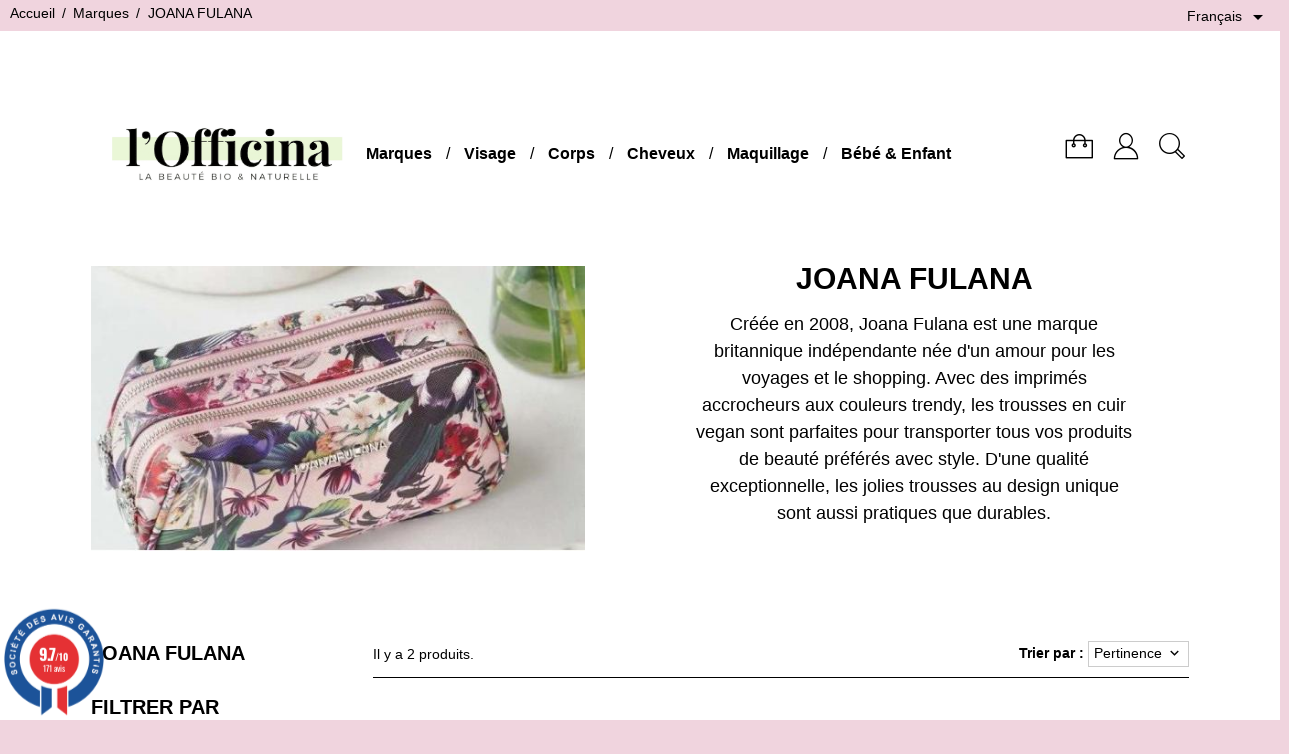

--- FILE ---
content_type: text/html; charset=utf-8
request_url: https://www.officina-paris.fr/fr/343-trousse-beaute-joana-fulana
body_size: 15800
content:
<!doctype html>
<html lang="fr">

  <head>
    
      
  <meta charset="utf-8">


  <meta http-equiv="x-ua-compatible" content="ie=edge">



  <title>Trousse maquillage vegan design cadeau</title>
  <meta name="description" content="Avec des imprimés accrocheurs ces trousses beauté en cuir vegan sont parfaites pour transporter tous vos produits de maquillage avec style. E-Shop cosmétiques bio l&#039;Officina">
  <meta name="keywords" content="trousse, beauté, maquillage, toilette, vegan, naturel, bio, cruelty free">
            <link rel="canonical" href="https://www.officina-paris.fr/fr/343-trousse-beaute-joana-fulana">
    
<meta property="og:title" content="Trousse maquillage vegan design cadeau"/>
<meta property="og:description" content="Avec des imprimés accrocheurs ces trousses beauté en cuir vegan sont parfaites pour transporter tous vos produits de maquillage avec style. E-Shop cosmétiques bio l&#039;Officina"/>
<meta property="og:type" content="website"/>
<meta property="og:url" content="https://www.officina-paris.fr/fr/343-trousse-beaute-joana-fulana"/>
<meta property="og:site_name" content="LOFFICINA"/>
<meta property="og:image" content="https://www.officina-paris.fr/img/l-officina-logo-1627775805.jpg"/>

<script type="application/ld+json">
{
    "@context" : "http://schema.org",
    "@type" : "Organization",
    "name" : "LOFFICINA",
    "url" : "https://www.officina-paris.fr/fr/",
    "logo" : {
        "@type":"ImageObject",
        "url":"https://www.officina-paris.fr/img/l-officina-logo-1627775805.jpg"
    }
}

</script>

<script type="application/ld+json">
{
    "@context":"http://schema.org",
    "@type":"WebPage",
    "isPartOf": {
        "@type":"WebSite",
        "url":  "https://www.officina-paris.fr/fr/",
        "name": "LOFFICINA"
    },
    "name": "Trousse maquillage vegan design cadeau",
    "url":  "https://www.officina-paris.fr/fr/343-trousse-beaute-joana-fulana"
}


</script>



  <meta name="viewport" content="width=device-width, initial-scale=1">



  <link rel="icon" type="image/vnd.microsoft.icon" href="/img/favicon.ico?1713401802">
  <link rel="shortcut icon" type="image/x-icon" href="/img/favicon.ico?1713401802">



    <link rel="stylesheet" href="https://www.officina-paris.fr/themes/01bold/assets/cache/theme-5047ec179.css" type="text/css" media="all">




  

  <script type="text/javascript">
        var PAYPLUG_DOMAIN = "https:\/\/secure.payplug.com";
        var applePayIdCart = null;
        var applePayMerchantSessionAjaxURL = "https:\/\/www.officina-paris.fr\/fr\/module\/payplug\/dispatcher";
        var applePayPaymentAjaxURL = "https:\/\/www.officina-paris.fr\/fr\/module\/payplug\/validation";
        var applePayPaymentRequestAjaxURL = "https:\/\/www.officina-paris.fr\/fr\/module\/payplug\/applepaypaymentrequest";
        var is_sandbox_mode = false;
        var module_name = "payplug";
        var payplug_ajax_url = "https:\/\/www.officina-paris.fr\/fr\/module\/payplug\/ajax";
        var payplug_transaction_error_message = "    <div class=\"payplugMsg_wrapper\">\n                                    <p  class=\"payplugMsg_error\" >La transaction n&#039;a pas pu aboutir, et votre carte n&#039;a pas \u00e9t\u00e9 d\u00e9bit\u00e9e.<\/p>\n                                        <button type=\"button\" class=\"payplugMsg_button\" name=\"card_deleted\">Ok<\/button>\n        \n            <\/div>\n";
        var prestashop = {"cart":{"products":[],"totals":{"total":{"type":"total","label":"Total","amount":0,"value":"0,00\u00a0\u20ac"},"total_including_tax":{"type":"total","label":"Total TTC","amount":0,"value":"0,00\u00a0\u20ac"},"total_excluding_tax":{"type":"total","label":"Total HT :","amount":0,"value":"0,00\u00a0\u20ac"}},"subtotals":{"products":{"type":"products","label":"Sous-total","amount":0,"value":"0,00\u00a0\u20ac"},"discounts":null,"shipping":{"type":"shipping","label":"Livraison","amount":0,"value":"gratuit"},"tax":null},"products_count":0,"summary_string":"0 articles","vouchers":{"allowed":1,"added":[]},"discounts":[],"minimalPurchase":8.3300000000000000710542735760100185871124267578125,"minimalPurchaseRequired":"Un montant total minimum de 8,33\u00a0\u20acs HT est requis pour valider votre commande. Le montant actuel de votre commande est de 0,00\u00a0\u20ac HT."},"currency":{"name":"Euro","iso_code":"EUR","iso_code_num":"978","sign":"\u20ac"},"customer":{"lastname":null,"firstname":null,"email":null,"birthday":null,"newsletter":null,"newsletter_date_add":null,"optin":null,"website":null,"company":null,"siret":null,"ape":null,"is_logged":false,"gender":{"type":null,"name":null},"addresses":[]},"language":{"name":"Fran\u00e7ais (French)","iso_code":"fr","locale":"fr-FR","language_code":"fr","is_rtl":"0","date_format_lite":"d\/m\/Y","date_format_full":"d\/m\/Y H:i:s","id":1},"page":{"title":"","canonical":"https:\/\/www.officina-paris.fr\/fr\/343-trousse-beaute-joana-fulana","meta":{"title":"Trousse maquillage vegan design cadeau","description":"Avec des imprim\u00e9s accrocheurs ces trousses beaut\u00e9 en cuir vegan sont parfaites pour transporter tous vos produits de maquillage avec style. E-Shop cosm\u00e9tiques bio l'Officina","keywords":"trousse, beaut\u00e9, maquillage, toilette, vegan, naturel, bio, cruelty free","robots":"index"},"page_name":"category","body_classes":{"lang-fr":true,"lang-rtl":false,"country-FR":true,"currency-EUR":true,"layout-left-column":true,"page-category":true,"tax-display-enabled":true,"category-id-343":true,"category-JOANA FULANA":true,"category-id-parent-293":true,"category-depth-level-3":true},"admin_notifications":[]},"shop":{"name":"LOFFICINA","logo":"\/img\/l-officina-logo-1627775805.jpg","stores_icon":"\/img\/logo_stores.png","favicon":"\/img\/favicon.ico"},"urls":{"base_url":"https:\/\/www.officina-paris.fr\/","current_url":"https:\/\/www.officina-paris.fr\/fr\/343-trousse-beaute-joana-fulana","shop_domain_url":"https:\/\/www.officina-paris.fr","img_ps_url":"https:\/\/www.officina-paris.fr\/img\/","img_cat_url":"https:\/\/www.officina-paris.fr\/img\/c\/","img_lang_url":"https:\/\/www.officina-paris.fr\/img\/l\/","img_prod_url":"https:\/\/www.officina-paris.fr\/img\/p\/","img_manu_url":"https:\/\/www.officina-paris.fr\/img\/m\/","img_sup_url":"https:\/\/www.officina-paris.fr\/img\/su\/","img_ship_url":"https:\/\/www.officina-paris.fr\/img\/s\/","img_store_url":"https:\/\/www.officina-paris.fr\/img\/st\/","img_col_url":"https:\/\/www.officina-paris.fr\/img\/co\/","img_url":"https:\/\/www.officina-paris.fr\/themes\/01bold\/assets\/img\/","css_url":"https:\/\/www.officina-paris.fr\/themes\/01bold\/assets\/css\/","js_url":"https:\/\/www.officina-paris.fr\/themes\/01bold\/assets\/js\/","pic_url":"https:\/\/www.officina-paris.fr\/upload\/","pages":{"address":"https:\/\/www.officina-paris.fr\/fr\/adresse","addresses":"https:\/\/www.officina-paris.fr\/fr\/adresses","authentication":"https:\/\/www.officina-paris.fr\/fr\/authentification","cart":"https:\/\/www.officina-paris.fr\/fr\/panier","category":"https:\/\/www.officina-paris.fr\/fr\/index.php?controller=category","cms":"https:\/\/www.officina-paris.fr\/fr\/index.php?controller=cms","contact":"https:\/\/www.officina-paris.fr\/fr\/contactez-nous","discount":"https:\/\/www.officina-paris.fr\/fr\/bons-de-reduction","guest_tracking":"https:\/\/www.officina-paris.fr\/fr\/suivi-commande-invite","history":"https:\/\/www.officina-paris.fr\/fr\/historique-des-commandes","identity":"https:\/\/www.officina-paris.fr\/fr\/identite","index":"https:\/\/www.officina-paris.fr\/fr\/","my_account":"https:\/\/www.officina-paris.fr\/fr\/mon-compte","order_confirmation":"https:\/\/www.officina-paris.fr\/fr\/index.php?controller=order-confirmation","order_detail":"https:\/\/www.officina-paris.fr\/fr\/index.php?controller=order-detail","order_follow":"https:\/\/www.officina-paris.fr\/fr\/details-de-la-commande","order":"https:\/\/www.officina-paris.fr\/fr\/commande","order_return":"https:\/\/www.officina-paris.fr\/fr\/index.php?controller=order-return","order_slip":"https:\/\/www.officina-paris.fr\/fr\/avoirs","pagenotfound":"https:\/\/www.officina-paris.fr\/fr\/page-non-trouvee","password":"https:\/\/www.officina-paris.fr\/fr\/mot-de-passe-oublie","pdf_invoice":"https:\/\/www.officina-paris.fr\/fr\/index.php?controller=pdf-invoice","pdf_order_return":"https:\/\/www.officina-paris.fr\/fr\/index.php?controller=pdf-order-return","pdf_order_slip":"https:\/\/www.officina-paris.fr\/fr\/index.php?controller=pdf-order-slip","prices_drop":"https:\/\/www.officina-paris.fr\/fr\/index.php?controller=prices-drop","product":"https:\/\/www.officina-paris.fr\/fr\/index.php?controller=product","search":"https:\/\/www.officina-paris.fr\/fr\/recherche","sitemap":"https:\/\/www.officina-paris.fr\/fr\/plan-du-site","stores":"https:\/\/www.officina-paris.fr\/fr\/magasins","supplier":"https:\/\/www.officina-paris.fr\/fr\/fournisseurs","register":"https:\/\/www.officina-paris.fr\/fr\/authentification?create_account=1","order_login":"https:\/\/www.officina-paris.fr\/fr\/commande?login=1"},"alternative_langs":{"fr":"https:\/\/www.officina-paris.fr\/fr\/343-trousse-beaute-joana-fulana","en-gb":"https:\/\/www.officina-paris.fr\/gb\/343-cosmetic-bags-joana-fulana","de-de":"https:\/\/www.officina-paris.fr\/de\/343-kosmetiktaschen-joana-fulana"},"theme_assets":"\/themes\/01bold\/assets\/","actions":{"logout":"https:\/\/www.officina-paris.fr\/fr\/?mylogout="},"no_picture_image":{"bySize":{"small_default":{"url":"https:\/\/www.officina-paris.fr\/img\/p\/fr-default-small_default.jpg","width":98,"height":98},"small_01bold":{"url":"https:\/\/www.officina-paris.fr\/img\/p\/fr-default-small_01bold.jpg","width":100,"height":119},"cart_default":{"url":"https:\/\/www.officina-paris.fr\/img\/p\/fr-default-cart_default.jpg","width":125,"height":125},"home_default":{"url":"https:\/\/www.officina-paris.fr\/img\/p\/fr-default-home_default.jpg","width":250,"height":250},"medium_default":{"url":"https:\/\/www.officina-paris.fr\/img\/p\/fr-default-medium_default.jpg","width":452,"height":452},"home_01bold":{"url":"https:\/\/www.officina-paris.fr\/img\/p\/fr-default-home_01bold.jpg","width":420,"height":500},"large_01bold":{"url":"https:\/\/www.officina-paris.fr\/img\/p\/fr-default-large_01bold.jpg","width":540,"height":643},"large_default":{"url":"https:\/\/www.officina-paris.fr\/img\/p\/fr-default-large_default.jpg","width":800,"height":800},"thickbox_01bold":{"url":"https:\/\/www.officina-paris.fr\/img\/p\/fr-default-thickbox_01bold.jpg","width":840,"height":1000}},"small":{"url":"https:\/\/www.officina-paris.fr\/img\/p\/fr-default-small_default.jpg","width":98,"height":98},"medium":{"url":"https:\/\/www.officina-paris.fr\/img\/p\/fr-default-medium_default.jpg","width":452,"height":452},"large":{"url":"https:\/\/www.officina-paris.fr\/img\/p\/fr-default-thickbox_01bold.jpg","width":840,"height":1000},"legend":""}},"configuration":{"display_taxes_label":true,"display_prices_tax_incl":true,"is_catalog":false,"show_prices":true,"opt_in":{"partner":false},"quantity_discount":{"type":"discount","label":"Remise"},"voucher_enabled":1,"return_enabled":0},"field_required":[],"breadcrumb":{"links":[{"title":"Accueil","url":"https:\/\/www.officina-paris.fr\/fr\/"},{"title":"Marques","url":"https:\/\/www.officina-paris.fr\/fr\/293-marques-officina-paris"},{"title":"JOANA FULANA","url":"https:\/\/www.officina-paris.fr\/fr\/343-trousse-beaute-joana-fulana"}],"count":3},"link":{"protocol_link":"https:\/\/","protocol_content":"https:\/\/"},"time":1768673925,"static_token":"2684f3afd20d93583e7c80ea368686bc","token":"11dcf4b435e166573e0b55da0fe453c8"};
        var psemailsubscription_subscription = "https:\/\/www.officina-paris.fr\/fr\/module\/ps_emailsubscription\/subscription";
        var psr_icon_color = "#000000";
      </script>



    <script async src="https://www.googletagmanager.com/gtag/js?id=G-6CWD9FEYQ3"></script>
  <script>
    window.dataLayer = window.dataLayer || [];
    function gtag(){dataLayer.push(arguments);}
    gtag('js', new Date());
    gtag(
      'config',
      'G-6CWD9FEYQ3',
      {
        'debug_mode':false
                              }
    );
  </script>

 <script type="text/javascript">
          document.addEventListener('DOMContentLoaded', function() {
        $('article[data-id-product="1335"] a.quick-view').on(
                "click",
                function() {
                    gtag("event", "select_item", {"send_to":"G-6CWD9FEYQ3","items":{"item_id":1335,"item_name":"Huile de Soin Peaux Sèches bio","quantity":1,"price":10.5,"currency":"EUR","index":0,"item_brand":"CLÉMENCE & VIVIEN","item_category":"clemence-vivien","item_list_id":"category","item_variant":""}})
                });$('article[data-id-product="1589"] a.quick-view').on(
                "click",
                function() {
                    gtag("event", "select_item", {"send_to":"G-6CWD9FEYQ3","items":{"item_id":1589,"item_name":"Huile de Soin Peaux Sensibles bio","quantity":1,"price":10.5,"currency":"EUR","index":1,"item_brand":"CLÉMENCE & VIVIEN","item_category":"clemence-vivien","item_list_id":"category","item_variant":""}})
                });$('article[data-id-product="1803"] a.quick-view').on(
                "click",
                function() {
                    gtag("event", "select_item", {"send_to":"G-6CWD9FEYQ3","items":{"item_id":1803,"item_name":"Bougie Art-Déco Violette","quantity":1,"price":35,"currency":"EUR","index":2,"item_brand":"FÉRET PARFUMEUR","item_category":"feret-parfumeur","item_list_id":"category","item_variant":""}})
                });$('article[data-id-product="1581"] a.quick-view').on(
                "click",
                function() {
                    gtag("event", "select_item", {"send_to":"G-6CWD9FEYQ3","items":{"item_id":1581,"item_name":"Ciseaux à Ongles Pieds pédicure Sauro","quantity":1,"price":43.89999999999999857891452847979962825775146484375,"currency":"EUR","index":3,"item_brand":"RUBIS Switzerland","item_category":"rubis-switzerland-pinces-a-epiler","item_list_id":"category","item_variant":""}})
                });$('article[data-id-product="677"] a.quick-view').on(
                "click",
                function() {
                    gtag("event", "select_item", {"send_to":"G-6CWD9FEYQ3","items":{"item_id":677,"item_name":"Hyalomiel l'Original Parfum Rose poudrée Mains & Pieds","quantity":1,"price":15.5,"currency":"EUR","index":4,"item_brand":"FÉRET PARFUMEUR","item_category":"feret-parfumeur","item_list_id":"category","item_variant":""}})
                });$('article[data-id-product="1635"] a.quick-view').on(
                "click",
                function() {
                    gtag("event", "select_item", {"send_to":"G-6CWD9FEYQ3","items":{"item_id":1635,"item_name":"Baume Réparateur Soin multiusages mini","quantity":1,"price":9.9000000000000003552713678800500929355621337890625,"currency":"EUR","index":5,"item_brand":"LES ESSENTIELS","item_category":"les-essentiels","item_list_id":"category","item_variant":""}})
                });$('article[data-id-product="1620"] a.quick-view').on(
                "click",
                function() {
                    gtag("event", "select_item", {"send_to":"G-6CWD9FEYQ3","items":{"item_id":1620,"item_name":"Élastiques Noeud Gaze de Coton Set de 2 - rose","quantity":1,"price":9.9000000000000003552713678800500929355621337890625,"currency":"EUR","index":6,"item_brand":"BACHCA Paris","item_category":"bachca-paris","item_list_id":"category","item_variant":""}})
                });$('article[data-id-product="1792"] a.quick-view').on(
                "click",
                function() {
                    gtag("event", "select_item", {"send_to":"G-6CWD9FEYQ3","items":{"item_id":1792,"item_name":"Gel corps Anti-Rugosités bio","quantity":1,"price":15.9000000000000003552713678800500929355621337890625,"currency":"EUR","index":7,"item_brand":"CLÉMENCE & VIVIEN","item_category":"clemence-vivien","item_list_id":"category","item_variant":""}})
                });$('article[data-id-product="1692"] a.quick-view').on(
                "click",
                function() {
                    gtag("event", "select_item", {"send_to":"G-6CWD9FEYQ3","items":{"item_id":1692,"item_name":"Bouillotte Peluche Coussin Chauffant - CHATON","quantity":1,"price":29.89999999999999857891452847979962825775146484375,"currency":"EUR","index":8,"item_brand":"L'OFFICINA","item_category":"l-officina","item_list_id":"category","item_variant":""}})
                });$('article[data-id-product="1627"] a.quick-view').on(
                "click",
                function() {
                    gtag("event", "select_item", {"send_to":"G-6CWD9FEYQ3","items":{"item_id":1627,"item_name":"Chantilly de Karité Noix de Coco","quantity":1,"price":19.89999999999999857891452847979962825775146484375,"currency":"EUR","index":9,"item_brand":"LES ESSENTIELS","item_category":"les-essentiels","item_list_id":"category","item_variant":""}})
                });$('article[data-id-product="1065"] a.quick-view').on(
                "click",
                function() {
                    gtag("event", "select_item", {"send_to":"G-6CWD9FEYQ3","items":{"item_id":1065,"item_name":"Vernis GREEN™ Dark Pansy","quantity":1,"price":14,"currency":"EUR","index":10,"item_brand":"MANUCURIST Paris","item_category":"manucurist-paris","item_list_id":"category","item_variant":""}})
                });$('article[data-id-product="1790"] a.quick-view').on(
                "click",
                function() {
                    gtag("event", "select_item", {"send_to":"G-6CWD9FEYQ3","items":{"item_id":1790,"item_name":"Duo Day & Night Kératine Booster & Masque S.O.S.","quantity":1,"price":25,"currency":"EUR","index":11,"item_brand":"MANUCURIST Paris","item_category":"manucurist-paris","item_list_id":"category","item_variant":""}})
                });
      });
    </script>
<style type="text/css">
    /* 
        CSS
        Custom Style Sheet with ultimatebackground01 module
    */

    html {
        height: auto;
        min-height: 100%;
        background: none;
    }
    body {
                    background-color: #f0d4de !important;
                
        
            }

    
    </style>
<style type="text/css">
	/* 
		CSS
		Custom Style Sheet with config01bold module
	*/

	
	/* Body Background Color & Text Color */
	#page,
	.quickview .modal-content,
	.modal-content {
        background-color: #ffffff;
        color: #000000;
    }
	body {
		background-color: #f0d4de;
		color: #000000;

					font-family: 'Segoe Ui', 'Helvetica Neue', sans-serif; 		
					font-weight: 400;
		
			}

	.product-quantity .bootstrap-touchspin .input-group-btn .btn {
		color: rgba(0,0,0,0.3);
	}
	.product-quantity .bootstrap-touchspin .input-group-btn .btn:hover,
	.product-quantity .bootstrap-touchspin .input-group-btn .btn:focus {
		color: #000000;
	}

	.product-variants > .product-variants-item select,
	.bootstrap-touchspin input.form-control, .bootstrap-touchspin input.input-group {
		color: #000000;
		border-color: rgba(0,0,0,0.2);
		background: #ffffff;
	}

	.text-muted {
		color: rgba(0,0,0,0.3) !important;
	}
	
	body#checkout section.checkout-step .delivery-option,
	.definition-list dl dd, .definition-list dl dt {
		background: rgba(0,0,0,0.1);
	}
	.definition-list dl dd:nth-of-type(2n), .definition-list dl dt:nth-of-type(2n) {
		background: rgba(0,0,0,0.2);
	}

	.form-control::placeholder,
	input::placeholder, textarea::placeholder {
		color: rgba(0,0,0,0.3);
	}

	div .swiper-button-prev::after,
	div .swiper-button-next::after {
		border-color: #000000;
	}

	.card,
	body#checkout section.checkout-step .address-item.selected {
		background: #ffffff;
	}

	    /* second font */
    .product-actions .add-to-cart,
    .product-prices,
    .product-description,
    .product_attribute_container .product_attribute_title {
        font-family: Georgia, serif;         		font-weight: 400;
		    }
    
	#header_top .dropdown-menu {
		background-color: #f0d4de;
		color: #000000;
	}
	.custom-radio input[type="radio"]:checked + span {
		background-color: #000000;
	}

	/* borders */
	.products-sort-order .select-title:hover,
	.products-sort-order .select-title:focus,
	.product_attribute_container,
	.table-data-sheet tr td, .table-data-sheet tr th,
	.custom-checkbox input[type="checkbox"]:hover + span,
	.custom-radio:hover,
	body#checkout section.checkout-step,
	.page-addresses .address,
	.page-addresses .address .address-footer,
	.page-my-account #content .links a:hover,
	.page-my-account #content .links a:focus,
	.input-radio:checked + span,
	.input-radio:hover + span,
	.sitemap h2,
	.form-control:focus,
	.products-selection,
	.card,
	.block_newsletter .form-group .form-control,
	.pagination .page-list li > a, .pagination .page-list li > span,
	.pagination .page-list li.current > a span,
	.page-customer-account #content,
	textarea:focus,
	.table-bordered th, .table-bordered td, .table thead th {
		border-color: #000000;
	}
	#product #block-reassurance,
	.page-customer-account #content .no-account,
	.page-customer-account #content .already-account,
	.page-my-account #content .links a,
	.page-footer,
	.radio-label,
	#blockcart-modal .divide-right,
	.form-control,
	.separator,
	hr {
		border-color: rgba(0,0,0,0.1);
	}
	.products-sort-order .select-title,
	.custom-checkbox input[type="checkbox"] + span,
	.custom-radio, textarea {
		border-color: rgba(0,0,0,0.2);
	}

	#block-reassurance li,
	.sidebar .products-list-container .products .product-miniature,
	.modal-header {
		border-bottom-color: rgba(0,0,0,0.1);
	}

	.product_attribute_container .product_attribute_title:before,
	#footer,
	.footer-bottom  {
		border-top-color: #000000;
	}
	.products-sort-order.open .select-title {
		border-color: #000000 #000000 #ffffff;
	}
	.products-sort-order .dropdown-menu {
		background-color: #ffffff;
		border-color: #000000;
	}
	/* invert page backgroud and color */
	.product-actions .add-to-cart,
	.products .product-miniature .product-content .product-title a,
	.thead-default th {
		background-color: #000000;
        color: #ffffff;
	}
	
	.long_desc_toggler i {
		background-color: #000000;
		color: #ffffff;
	}	
	.active_filters,
	body#checkout section.checkout-step,
	.psgdprinfo17 {
		background-color: rgba(0,0,0,0.1);
	}
	.btn-secondary {
		background-color: rgba(0,0,0,0.5);
	}
	.form-control-comment {
		color: rgba(0,0,0,0.5);
	}

	/* primary button */
    .btn-primary, .btn-primary.disabled, .btn-primary:disabled,
    .product-actions .add-to-cart {
        background-color: #000000;
        color: #ffffff;
    }
    .product-actions .add-to-cart:hover, .product-actions .add-to-cart:focus,
    .btn-primary:hover, .btn-primary:focus,
    .btn-secondary:hover, .btn-tertiary:hover, .btn-secondary:focus, .btn-tertiary:focus,
	.input-group .input-group-btn > .btn:hover,
	.input-group .input-group-btn > .btn:focus,
	.group-span-filestyle .btn-default,
	.btn-primary:active:hover, .btn-primary:active:focus,
	.btn-primary:active.focus, .btn-primary.active:hover,
	.btn-primary.active:focus, .btn-primary.active.focus,
	.open > .btn-primary.dropdown-toggle:hover,
	.open > .btn-primary.dropdown-toggle:focus,
	.open > .btn-primary.dropdown-toggle.focus,
	.btn-primary:active, .btn-primary.active, .open > .btn-primary.dropdown-toggle,
	.btn-primary:not(:disabled):not(.disabled):active,
	.btn-primary:not(:disabled):not(.disabled).active,
	.show > .btn-primary.dropdown-toggle {
    	background-color: #f0d4de;
    }

	input[type=text],
	input[type=email],
	input[type=password],
	input[type=tel],
	textarea {
		color: #000000;
	}
	.product_tabs_content_container {
		background-color: #ffffff;
	}

	/* Accent color */
			.pagination .page-list li > a:hover, .pagination .page-list li.current > a:hover {
			border-color: #f0d4de;
			color: #f0d4de;
		}
		body#checkout section.checkout-step.-reachable.-complete h1 .done,
		.social-sharing li a:hover,
		.discount-percentage,
		.discount {
			color: #f0d4de;
		}
		.homeslider-container .slide .caption-container1:before,
		.products .product-miniature .product-thumbnail:before,
		.product-images .thumb-container:before,
		
		.blockcart .cart-products-count,
		.user-info .login_submenu ul {
			background-color: #f0d4de;
		}
		.user-info .login_submenu:before {
			border-bottom-color: #f0d4de;
		}
		@media (min-width: 768px) {
			.top-menu[data-depth="0"] > li > a.with-ul:before {
				border-bottom-color: #f0d4de;
			}
			.top-menu[data-depth="0"] > li > .sub-menu {
				background-color: #f0d4de;
			}
		}
		.top-menu[data-depth="0"] .menu-mobile-grover:before {
			color: #f0d4de;
		}
		body#checkout section.checkout-step .address-item.selected {
			border-color: #f0d4de;
		}
		.product-customization .product-message:focus,
		.input-group.focus {
			outline-color: #f0d4de;
		}
		
	/* hide breadcrumb */
	
	/* Blend mode */
    </style><link href="//fonts.googleapis.com/css?family=Open+Sans:600,400,400i|Oswald:700" rel="stylesheet" type="text/css" media="all">
 
<script type="text/javascript">
    var agSiteId="3141";
</script>
<script src="https://www.societe-des-avis-garantis.fr/wp-content/plugins/ag-core/widgets/JsWidget.js" type="text/javascript"></script>

<style>
    </style>




    
  </head>

  <body id="category" class="lang-fr country-fr currency-eur layout-left-column page-category tax-display-enabled category-id-343 category-joana-fulana category-id-parent-293 category-depth-level-3  list-classic">

    
      
    

    
      <div id="header_top" class="nav">
  
    <div class="header-banner">
      
    </div>
  

  
    <nav class="header-nav">
      <div class="row">
        <div class="col-md-8 col-xs-12 header-nav-col">
          
            <nav data-depth="3" class="breadcrumb hidden-sm-down">
  <ol itemscope itemtype="http://schema.org/BreadcrumbList">
          
        <li itemprop="itemListElement" itemscope itemtype="http://schema.org/ListItem">
          <a itemprop="item" href="https://www.officina-paris.fr/fr/"><span itemprop="name">Accueil</span></a>
          <meta itemprop="position" content="1">
        </li>
      
          
        <li itemprop="itemListElement" itemscope itemtype="http://schema.org/ListItem">
          <a itemprop="item" href="https://www.officina-paris.fr/fr/293-marques-officina-paris"><span itemprop="name">Marques</span></a>
          <meta itemprop="position" content="2">
        </li>
      
          
        <li itemprop="itemListElement" itemscope itemtype="http://schema.org/ListItem">
          <a itemprop="item" href="https://www.officina-paris.fr/fr/343-trousse-beaute-joana-fulana"><span itemprop="name">JOANA FULANA</span></a>
          <meta itemprop="position" content="3">
        </li>
      
      </ol>
</nav>
          
        </div>
        <div class="col-md-4 col-xs-12 right-nav header-nav-col">
            <div id="_desktop_language_selector">
  <div class="language-selector-wrapper">
    <span id="language-selector-label" class="hidden-md-up">Langue :</span>
    <div class="language-selector dropdown js-dropdown">
      <button data-toggle="dropdown" class="hidden-sm-down btn-unstyle" aria-haspopup="true" aria-expanded="false" aria-label="Sélecteur de langue">
        <span class="expand-more">Français</span>
        <i class="material-icons expand-more">&#xE5C5;</i>
      </button>
      <ul class="dropdown-menu hidden-sm-down" aria-labelledby="language-selector-label">
                  <li  class="current" >
            <a href="https://www.officina-paris.fr/fr/343-trousse-beaute-joana-fulana" class="dropdown-item">Français</a>
          </li>
                  <li >
            <a href="https://www.officina-paris.fr/gb/343-cosmetic-bags-joana-fulana" class="dropdown-item">English GB</a>
          </li>
                  <li >
            <a href="https://www.officina-paris.fr/de/343-kosmetiktaschen-joana-fulana" class="dropdown-item">Deutsch</a>
          </li>
              </ul>
      <select class="link hidden-md-up" aria-labelledby="language-selector-label">
                  <option value="https://www.officina-paris.fr/fr/343-trousse-beaute-joana-fulana" selected="selected">Français</option>
                  <option value="https://www.officina-paris.fr/gb/343-cosmetic-bags-joana-fulana">English GB</option>
                  <option value="https://www.officina-paris.fr/de/343-kosmetiktaschen-joana-fulana">Deutsch</option>
              </select>
    </div>
  </div>
</div>

        </div>
      </div>
    </nav>
  
</div>    

    <main id="page">
      
              

      <header id="header">
        
          
  <div class="header-top">
    <div id="_desktop_logo">
      <a href="https://www.officina-paris.fr/">
        <img class="logo img-responsive" src="/img/l-officina-logo-1627775805.jpg" alt="LOFFICINA">
      </a>
    </div>
    

<div class="menu" id="_desktop_top_menu">
  <div id="toggle_menu"><span>Menu</span></div>
  <div class="menu-content">
    <div class="menu-close"></div>
    
          <ul class="top-menu" id="top-menu" data-depth="0">
                    <li class="link" id="lnk-marques">
                          <a
                class=""
                href="https://www.officina-paris.fr/fr/293-marques" data-depth="0"
                              >Marques</a>
                          </li>
                    <li class="category" id="category-5">
                          <a
                class="with-ul"
                href="https://www.officina-paris.fr/fr/5-soin-visage-bio" data-depth="0"
                              >Visage</a>
                                          <span data-target="#top_sub_menu_18715" data-toggle="collapse" class="menu-mobile-grover collapsed"></span>
              <div class=" sub-menu js-sub-menu collapse" id="top_sub_menu_18715">
                
          <ul class="top-menu"  data-depth="1">
                    <li class="category" id="category-86">
                          <a
                class=""
                href="https://www.officina-paris.fr/fr/86-demaquillage-bio" data-depth="1"
                              >Démaquillage &amp; nettoyage</a>
                          </li>
                    <li class="category" id="category-26">
                          <a
                class=""
                href="https://www.officina-paris.fr/fr/26-soin-hydratant" data-depth="1"
                              >Soin hydratant</a>
                          </li>
                    <li class="category" id="category-17">
                          <a
                class=""
                href="https://www.officina-paris.fr/fr/17-masque-gommage" data-depth="1"
                              >Masque &amp; Gommage</a>
                          </li>
                    <li class="category" id="category-29">
                          <a
                class=""
                href="https://www.officina-paris.fr/fr/29-soin-visage-anti-age-bio" data-depth="1"
                              >Soin anti-âge</a>
                          </li>
                    <li class="category" id="category-114">
                          <a
                class=""
                href="https://www.officina-paris.fr/fr/114-serum-soin-de-nuit" data-depth="1"
                              >Sérum &amp; Soin de nuit</a>
                          </li>
                    <li class="category" id="category-54">
                          <a
                class=""
                href="https://www.officina-paris.fr/fr/54-soin-des-yeux-bio" data-depth="1"
                              >Soin des yeux</a>
                          </li>
                    <li class="category" id="category-55">
                          <a
                class=""
                href="https://www.officina-paris.fr/fr/55-soin-levres-bio" data-depth="1"
                              >Soin des lèvres</a>
                          </li>
                    <li class="category" id="category-112">
                          <a
                class="with-ul"
                href="https://www.officina-paris.fr/fr/112-homme-soin-visage-bio" data-depth="1"
                              >Homme</a>
                                          <span data-target="#top_sub_menu_76670" data-toggle="collapse" class="menu-mobile-grover collapsed"></span>
              <div class=" collapse" id="top_sub_menu_76670">
                
          <ul class="top-menu"  data-depth="2">
                    <li class="category" id="category-227">
                          <a
                class=""
                href="https://www.officina-paris.fr/fr/227-savon-gel-nettoyant-bio-homme" data-depth="2"
                              >Savon &amp; Gel Nettoyant</a>
                          </li>
                    <li class="category" id="category-228">
                          <a
                class=""
                href="https://www.officina-paris.fr/fr/228-soin-de-la-peau-homme" data-depth="2"
                              >Crème &amp; Masque</a>
                          </li>
                    <li class="category" id="category-230">
                          <a
                class=""
                href="https://www.officina-paris.fr/fr/230-dentifrice-brosse-a-dents" data-depth="2"
                              >Dentifrice &amp; Brosse à dents</a>
                          </li>
                    <li class="category" id="category-229">
                          <a
                class=""
                href="https://www.officina-paris.fr/fr/229-soin-levres-bio-homme" data-depth="2"
                              >Soin Lèvres</a>
                          </li>
              </ul>
    
              </div>
                          </li>
                    <li class="category" id="category-101">
                          <a
                class=""
                href="https://www.officina-paris.fr/fr/101-hygiene-dentaire" data-depth="1"
                              >Hygiène dentaire</a>
                          </li>
                    <li class="category" id="category-115">
                          <a
                class=""
                href="https://www.officina-paris.fr/fr/115-accessoires" data-depth="1"
                              >Accessoires</a>
                          </li>
                    <li class="category" id="category-66">
                          <a
                class=""
                href="https://www.officina-paris.fr/fr/66-format-mini-cosmetique-bio" data-depth="1"
                              >Format mini</a>
                          </li>
                    <li class="category" id="category-91">
                          <a
                class="with-ul"
                href="https://www.officina-paris.fr/fr/91-peau-grasse-acneique" data-depth="1"
                              >Peau grasse/acnéique</a>
                                          <span data-target="#top_sub_menu_20852" data-toggle="collapse" class="menu-mobile-grover collapsed"></span>
              <div class=" collapse" id="top_sub_menu_20852">
                
          <ul class="top-menu"  data-depth="2">
                    <li class="category" id="category-244">
                          <a
                class=""
                href="https://www.officina-paris.fr/fr/244-nettoyage-peau-grasse" data-depth="2"
                              >Nettoyage</a>
                          </li>
                    <li class="category" id="category-246">
                          <a
                class=""
                href="https://www.officina-paris.fr/fr/246-hydratation-peau-grasse" data-depth="2"
                              >Hydratation</a>
                          </li>
                    <li class="category" id="category-245">
                          <a
                class=""
                href="https://www.officina-paris.fr/fr/245-masque-gommage" data-depth="2"
                              >Masque &amp; Gommage</a>
                          </li>
              </ul>
    
              </div>
                          </li>
                    <li class="category" id="category-92">
                          <a
                class="with-ul"
                href="https://www.officina-paris.fr/fr/92-peau-sensible" data-depth="1"
                              >Peau sensible</a>
                                          <span data-target="#top_sub_menu_82881" data-toggle="collapse" class="menu-mobile-grover collapsed"></span>
              <div class=" collapse" id="top_sub_menu_82881">
                
          <ul class="top-menu"  data-depth="2">
                    <li class="category" id="category-247">
                          <a
                class=""
                href="https://www.officina-paris.fr/fr/247-nettoyage-peau-sensible" data-depth="2"
                              >Nettoyage</a>
                          </li>
                    <li class="category" id="category-249">
                          <a
                class=""
                href="https://www.officina-paris.fr/fr/249-hydratation-peau-sensible" data-depth="2"
                              >Hydratation</a>
                          </li>
                    <li class="category" id="category-248">
                          <a
                class=""
                href="https://www.officina-paris.fr/fr/248-masque-gommage" data-depth="2"
                              >Masque &amp; Gommage</a>
                          </li>
              </ul>
    
              </div>
                          </li>
                    <li class="category" id="category-88">
                          <a
                class="with-ul"
                href="https://www.officina-paris.fr/fr/88-peau-mixte" data-depth="1"
                              >Peau mixte</a>
                                          <span data-target="#top_sub_menu_2424" data-toggle="collapse" class="menu-mobile-grover collapsed"></span>
              <div class=" collapse" id="top_sub_menu_2424">
                
          <ul class="top-menu"  data-depth="2">
                    <li class="category" id="category-207">
                          <a
                class=""
                href="https://www.officina-paris.fr/fr/207-nettoyage-peau-mixte" data-depth="2"
                              >Nettoyage</a>
                          </li>
                    <li class="category" id="category-209">
                          <a
                class=""
                href="https://www.officina-paris.fr/fr/209-hydratation-peau-mixte" data-depth="2"
                              >Hydratation</a>
                          </li>
                    <li class="category" id="category-208">
                          <a
                class=""
                href="https://www.officina-paris.fr/fr/208-masque-gommage-peau-mixte" data-depth="2"
                              >Masque &amp; Gommage</a>
                          </li>
              </ul>
    
              </div>
                          </li>
                    <li class="category" id="category-89">
                          <a
                class="with-ul"
                href="https://www.officina-paris.fr/fr/89-peau-seche" data-depth="1"
                              >Peau sèche</a>
                                          <span data-target="#top_sub_menu_86445" data-toggle="collapse" class="menu-mobile-grover collapsed"></span>
              <div class=" collapse" id="top_sub_menu_86445">
                
          <ul class="top-menu"  data-depth="2">
                    <li class="category" id="category-217">
                          <a
                class=""
                href="https://www.officina-paris.fr/fr/217-nettoyage-peau-seche" data-depth="2"
                              >Nettoyage</a>
                          </li>
                    <li class="category" id="category-219">
                          <a
                class=""
                href="https://www.officina-paris.fr/fr/219-hydratation" data-depth="2"
                              >Hydratation</a>
                          </li>
                    <li class="category" id="category-218">
                          <a
                class=""
                href="https://www.officina-paris.fr/fr/218-masque-gommage" data-depth="2"
                              >Masque &amp; Gommage</a>
                          </li>
              </ul>
    
              </div>
                          </li>
                    <li class="category" id="category-117">
                          <a
                class="with-ul"
                href="https://www.officina-paris.fr/fr/117-peau-mature" data-depth="1"
                              >Peau mature</a>
                                          <span data-target="#top_sub_menu_98146" data-toggle="collapse" class="menu-mobile-grover collapsed"></span>
              <div class=" collapse" id="top_sub_menu_98146">
                
          <ul class="top-menu"  data-depth="2">
                    <li class="category" id="category-253">
                          <a
                class=""
                href="https://www.officina-paris.fr/fr/253-nettoyage" data-depth="2"
                              >Nettoyage</a>
                          </li>
                    <li class="category" id="category-255">
                          <a
                class=""
                href="https://www.officina-paris.fr/fr/255-hydratation" data-depth="2"
                              >Hydratation</a>
                          </li>
                    <li class="category" id="category-254">
                          <a
                class=""
                href="https://www.officina-paris.fr/fr/254-masque-gommage" data-depth="2"
                              >Masque &amp; Gommage</a>
                          </li>
              </ul>
    
              </div>
                          </li>
                    <li class="category" id="category-90">
                          <a
                class="with-ul"
                href="https://www.officina-paris.fr/fr/90-peau-normale" data-depth="1"
                              >Peau normale</a>
                                          <span data-target="#top_sub_menu_33713" data-toggle="collapse" class="menu-mobile-grover collapsed"></span>
              <div class=" collapse" id="top_sub_menu_33713">
                
          <ul class="top-menu"  data-depth="2">
                    <li class="category" id="category-241">
                          <a
                class=""
                href="https://www.officina-paris.fr/fr/241-nettoyage" data-depth="2"
                              >Nettoyage</a>
                          </li>
                    <li class="category" id="category-243">
                          <a
                class=""
                href="https://www.officina-paris.fr/fr/243-hydratation" data-depth="2"
                              >Hydratation</a>
                          </li>
                    <li class="category" id="category-242">
                          <a
                class=""
                href="https://www.officina-paris.fr/fr/242-masque-gommage" data-depth="2"
                              >Masque &amp; Gommage</a>
                          </li>
              </ul>
    
              </div>
                          </li>
                    <li class="category" id="category-118">
                          <a
                class="with-ul"
                href="https://www.officina-paris.fr/fr/118-tout-type-de-peau" data-depth="1"
                              >Tout type de peau</a>
                                          <span data-target="#top_sub_menu_43210" data-toggle="collapse" class="menu-mobile-grover collapsed"></span>
              <div class=" collapse" id="top_sub_menu_43210">
                
          <ul class="top-menu"  data-depth="2">
                    <li class="category" id="category-250">
                          <a
                class=""
                href="https://www.officina-paris.fr/fr/250-nettoyage-visage-cosmetique-bio" data-depth="2"
                              >Nettoyage</a>
                          </li>
                    <li class="category" id="category-252">
                          <a
                class=""
                href="https://www.officina-paris.fr/fr/252-hydratation-visage-cosmetique-bio" data-depth="2"
                              >Hydratation</a>
                          </li>
                    <li class="category" id="category-251">
                          <a
                class=""
                href="https://www.officina-paris.fr/fr/251-masque-gommage" data-depth="2"
                              >Masque &amp; Gommage</a>
                          </li>
              </ul>
    
              </div>
                          </li>
              </ul>
    
              </div>
                          </li>
                    <li class="category" id="category-6">
                          <a
                class="with-ul"
                href="https://www.officina-paris.fr/fr/6-soin-corps-bio" data-depth="0"
                              >Corps</a>
                                          <span data-target="#top_sub_menu_89653" data-toggle="collapse" class="menu-mobile-grover collapsed"></span>
              <div class=" sub-menu js-sub-menu collapse" id="top_sub_menu_89653">
                
          <ul class="top-menu"  data-depth="1">
                    <li class="category" id="category-93">
                          <a
                class=""
                href="https://www.officina-paris.fr/fr/93-deodorant-bio" data-depth="1"
                              >Déodorant</a>
                          </li>
                    <li class="category" id="category-263">
                          <a
                class=""
                href="https://www.officina-paris.fr/fr/263-savon" data-depth="1"
                              >Savon</a>
                          </li>
                    <li class="category" id="category-94">
                          <a
                class=""
                href="https://www.officina-paris.fr/fr/94-douche-savon-bio" data-depth="1"
                              >Douche &amp; bain</a>
                          </li>
                    <li class="category" id="category-40">
                          <a
                class=""
                href="https://www.officina-paris.fr/fr/40-soin-hydratant-corps" data-depth="1"
                              >Soin hydratant corps</a>
                          </li>
                    <li class="category" id="category-42">
                          <a
                class=""
                href="https://www.officina-paris.fr/fr/42-soin-mains-pieds" data-depth="1"
                              >Soin mains &amp; pieds</a>
                          </li>
                    <li class="category" id="category-18">
                          <a
                class=""
                href="https://www.officina-paris.fr/fr/18-huiles-de-soin-massage" data-depth="1"
                              >Huiles de soin &amp; massage</a>
                          </li>
                    <li class="category" id="category-95">
                          <a
                class=""
                href="https://www.officina-paris.fr/fr/95-gommage-corps" data-depth="1"
                              >Gommage corps</a>
                          </li>
                    <li class="category" id="category-120">
                          <a
                class=""
                href="https://www.officina-paris.fr/fr/120-accessoires-corps" data-depth="1"
                              >Accessoires</a>
                          </li>
                    <li class="category" id="category-113">
                          <a
                class=""
                href="https://www.officina-paris.fr/fr/113-soin-corps-homme" data-depth="1"
                              >Soin corps Homme</a>
                          </li>
                    <li class="category" id="category-119">
                          <a
                class=""
                href="https://www.officina-paris.fr/fr/119-hygiene-dentaire-humble" data-depth="1"
                              >Hygiène dentaire</a>
                          </li>
                    <li class="category" id="category-122">
                          <a
                class=""
                href="https://www.officina-paris.fr/fr/122-mini-produits" data-depth="1"
                              >Mini produits</a>
                          </li>
                    <li class="category" id="category-121">
                          <a
                class=""
                href="https://www.officina-paris.fr/fr/121-coffrets-soin-corps" data-depth="1"
                              >Coffrets soin corps</a>
                          </li>
              </ul>
    
              </div>
                          </li>
                    <li class="category" id="category-7">
                          <a
                class="with-ul"
                href="https://www.officina-paris.fr/fr/7-cheveux-bio-unique" data-depth="0"
                              >Cheveux</a>
                                          <span data-target="#top_sub_menu_19612" data-toggle="collapse" class="menu-mobile-grover collapsed"></span>
              <div class=" sub-menu js-sub-menu collapse" id="top_sub_menu_19612">
                
          <ul class="top-menu"  data-depth="1">
                    <li class="category" id="category-21">
                          <a
                class=""
                href="https://www.officina-paris.fr/fr/21-shampooings" data-depth="1"
                              >Shampooings</a>
                          </li>
                    <li class="category" id="category-22">
                          <a
                class=""
                href="https://www.officina-paris.fr/fr/22-apres-shampooings" data-depth="1"
                              >Après-shampooings</a>
                          </li>
                    <li class="category" id="category-124">
                          <a
                class=""
                href="https://www.officina-paris.fr/fr/124-masques-soins-cheveux" data-depth="1"
                              >Masques &amp; Soins cheveux</a>
                          </li>
                    <li class="category" id="category-125">
                          <a
                class=""
                href="https://www.officina-paris.fr/fr/125-coiffants-unique" data-depth="1"
                              >Coiffants</a>
                          </li>
                    <li class="category" id="category-24">
                          <a
                class="with-ul"
                href="https://www.officina-paris.fr/fr/24-peigne-brosse-accessoire-cheveux" data-depth="1"
                              >Peigne, Brosse, Accessoire cheveux</a>
                                          <span data-target="#top_sub_menu_42978" data-toggle="collapse" class="menu-mobile-grover collapsed"></span>
              <div class=" collapse" id="top_sub_menu_42978">
                
          <ul class="top-menu"  data-depth="2">
                    <li class="category" id="category-378">
                          <a
                class=""
                href="https://www.officina-paris.fr/fr/378-peigne-a-cheveux" data-depth="2"
                              >Peigne à Cheveux</a>
                          </li>
                    <li class="category" id="category-379">
                          <a
                class=""
                href="https://www.officina-paris.fr/fr/379-brosse-a-cheveux" data-depth="2"
                              >Brosse à Cheveux</a>
                          </li>
                    <li class="category" id="category-380">
                          <a
                class=""
                href="https://www.officina-paris.fr/fr/380-accessoire-cheveux" data-depth="2"
                              >Accessoire Cheveux</a>
                          </li>
              </ul>
    
              </div>
                          </li>
                    <li class="category" id="category-109">
                          <a
                class=""
                href="https://www.officina-paris.fr/fr/109-cheveux-homme" data-depth="1"
                              >Homme</a>
                          </li>
                    <li class="category" id="category-127">
                          <a
                class=""
                href="https://www.officina-paris.fr/fr/127-mini-produits-cheveux" data-depth="1"
                              >Mini produits</a>
                          </li>
              </ul>
    
              </div>
                          </li>
                    <li class="category" id="category-8">
                          <a
                class="with-ul"
                href="https://www.officina-paris.fr/fr/8-maquillage-naturel-bio" data-depth="0"
                              >Maquillage</a>
                                          <span data-target="#top_sub_menu_87006" data-toggle="collapse" class="menu-mobile-grover collapsed"></span>
              <div class=" sub-menu js-sub-menu collapse" id="top_sub_menu_87006">
                
          <ul class="top-menu"  data-depth="1">
                    <li class="category" id="category-11">
                          <a
                class="with-ul"
                href="https://www.officina-paris.fr/fr/11-teint-maquillage-naturel-lily-lolo" data-depth="1"
                              >Teint</a>
                                          <span data-target="#top_sub_menu_65320" data-toggle="collapse" class="menu-mobile-grover collapsed"></span>
              <div class=" collapse" id="top_sub_menu_65320">
                
          <ul class="top-menu"  data-depth="2">
                    <li class="category" id="category-31">
                          <a
                class=""
                href="https://www.officina-paris.fr/fr/31-fond-de-teint-lily-lolo" data-depth="2"
                              >Fond de teint</a>
                          </li>
                    <li class="category" id="category-32">
                          <a
                class=""
                href="https://www.officina-paris.fr/fr/32-correcteur-teint-lily-lolo" data-depth="2"
                              >Correcteur</a>
                          </li>
                    <li class="category" id="category-129">
                          <a
                class=""
                href="https://www.officina-paris.fr/fr/129-bronzer-lily-lolo" data-depth="2"
                              >Bronzer</a>
                          </li>
                    <li class="category" id="category-34">
                          <a
                class=""
                href="https://www.officina-paris.fr/fr/34-blush-lily-lolo" data-depth="2"
                              >Blush</a>
                          </li>
                    <li class="category" id="category-33">
                          <a
                class=""
                href="https://www.officina-paris.fr/fr/33-enlumineur-finition" data-depth="2"
                              >Enlumineur &amp; Finition</a>
                          </li>
              </ul>
    
              </div>
                          </li>
                    <li class="category" id="category-12">
                          <a
                class="with-ul"
                href="https://www.officina-paris.fr/fr/12-yeux-lily-lolo" data-depth="1"
                              >Yeux</a>
                                          <span data-target="#top_sub_menu_38667" data-toggle="collapse" class="menu-mobile-grover collapsed"></span>
              <div class=" collapse" id="top_sub_menu_38667">
                
          <ul class="top-menu"  data-depth="2">
                    <li class="category" id="category-36">
                          <a
                class=""
                href="https://www.officina-paris.fr/fr/36-fards-a-paupieres" data-depth="2"
                              >Fards à paupières</a>
                          </li>
                    <li class="category" id="category-38">
                          <a
                class=""
                href="https://www.officina-paris.fr/fr/38-mascara-naturel" data-depth="2"
                              >Mascara</a>
                          </li>
                    <li class="category" id="category-37">
                          <a
                class=""
                href="https://www.officina-paris.fr/fr/37-crayon-yeux-eyeliner" data-depth="2"
                              >Crayon yeux Eyeliner</a>
                          </li>
                    <li class="category" id="category-130">
                          <a
                class=""
                href="https://www.officina-paris.fr/fr/130-anti-cernes-correcteur-teint" data-depth="2"
                              >Anti-cernes &amp; Correcteur</a>
                          </li>
                    <li class="category" id="category-131">
                          <a
                class=""
                href="https://www.officina-paris.fr/fr/131-sourcils-lily-lolo" data-depth="2"
                              >Sourcils</a>
                          </li>
              </ul>
    
              </div>
                          </li>
                    <li class="category" id="category-13">
                          <a
                class="with-ul"
                href="https://www.officina-paris.fr/fr/13-levres-maquillage-naturel" data-depth="1"
                              >Lèvres</a>
                                          <span data-target="#top_sub_menu_5646" data-toggle="collapse" class="menu-mobile-grover collapsed"></span>
              <div class=" collapse" id="top_sub_menu_5646">
                
          <ul class="top-menu"  data-depth="2">
                    <li class="category" id="category-39">
                          <a
                class=""
                href="https://www.officina-paris.fr/fr/39-rouge-a-levres-naturel-lily-lolo-alltigers" data-depth="2"
                              >Rouge à Lèvres</a>
                          </li>
                    <li class="category" id="category-35">
                          <a
                class=""
                href="https://www.officina-paris.fr/fr/35-gloss-levres-naturel-lily-lolo" data-depth="2"
                              >Gloss à Lèvres</a>
                          </li>
                    <li class="category" id="category-205">
                          <a
                class=""
                href="https://www.officina-paris.fr/fr/205-crayon-levres-naturel" data-depth="2"
                              >Crayon à Lèvres</a>
                          </li>
                    <li class="category" id="category-45">
                          <a
                class=""
                href="https://www.officina-paris.fr/fr/45-baume-soin-levres" data-depth="2"
                              >Baume &amp; Soin Lèvres</a>
                          </li>
              </ul>
    
              </div>
                          </li>
                    <li class="category" id="category-14">
                          <a
                class="with-ul"
                href="https://www.officina-paris.fr/fr/14-vernis-ongles" data-depth="1"
                              >Ongles</a>
                                          <span data-target="#top_sub_menu_76949" data-toggle="collapse" class="menu-mobile-grover collapsed"></span>
              <div class=" collapse" id="top_sub_menu_76949">
                
          <ul class="top-menu"  data-depth="2">
                    <li class="category" id="category-398">
                          <a
                class=""
                href="https://www.officina-paris.fr/fr/398-gamme-active-manucurist" data-depth="2"
                              >Gamme ACTIVE™ Manucurist</a>
                          </li>
                    <li class="category" id="category-82">
                          <a
                class="with-ul"
                href="https://www.officina-paris.fr/fr/82-vernis-green-manucurist" data-depth="2"
                              >Vernis à Ongles</a>
                                          <span data-target="#top_sub_menu_32517" data-toggle="collapse" class="menu-mobile-grover collapsed"></span>
              <div class=" collapse" id="top_sub_menu_32517">
                
          <ul class="top-menu"  data-depth="3">
                    <li class="category" id="category-317">
                          <a
                class=""
                href="https://www.officina-paris.fr/fr/317-vernis-d-automne" data-depth="3"
                              >Vernis d&#039;automne</a>
                          </li>
                    <li class="category" id="category-389">
                          <a
                class=""
                href="https://www.officina-paris.fr/fr/389-vernis-vert" data-depth="3"
                              >Vert</a>
                          </li>
                    <li class="category" id="category-73">
                          <a
                class=""
                href="https://www.officina-paris.fr/fr/73-bleu-violet" data-depth="3"
                              >Bleu &amp; Violet</a>
                          </li>
                    <li class="category" id="category-75">
                          <a
                class=""
                href="https://www.officina-paris.fr/fr/75-orange-jaune" data-depth="3"
                              >Orange &amp; Jaune</a>
                          </li>
                    <li class="category" id="category-74">
                          <a
                class=""
                href="https://www.officina-paris.fr/fr/74-rouge-bordeaux" data-depth="3"
                              >Rouge &amp; Bordeaux</a>
                          </li>
                    <li class="category" id="category-388">
                          <a
                class=""
                href="https://www.officina-paris.fr/fr/388-vernis-rose" data-depth="3"
                              >Rose</a>
                          </li>
                    <li class="category" id="category-85">
                          <a
                class=""
                href="https://www.officina-paris.fr/fr/85-gris-marrons" data-depth="3"
                              >Gris &amp; Marrons</a>
                          </li>
                    <li class="category" id="category-72">
                          <a
                class=""
                href="https://www.officina-paris.fr/fr/72-naturel-blanc" data-depth="3"
                              >Naturel &amp; Blanc</a>
                          </li>
                    <li class="category" id="category-136">
                          <a
                class=""
                href="https://www.officina-paris.fr/fr/136-irises-pailletes" data-depth="3"
                              >Irisés &amp; Pailletés</a>
                          </li>
              </ul>
    
              </div>
                          </li>
                    <li class="category" id="category-322">
                          <a
                class=""
                href="https://www.officina-paris.fr/fr/322-base-top-dissolvant-vernis-manucurist" data-depth="2"
                              >Base, top et dissolvant</a>
                          </li>
                    <li class="category" id="category-49">
                          <a
                class=""
                href="https://www.officina-paris.fr/fr/49-soin-ongles" data-depth="2"
                              >Soin ongles</a>
                          </li>
                    <li class="category" id="category-290">
                          <a
                class=""
                href="https://www.officina-paris.fr/fr/290-accessoires-ongles" data-depth="2"
                              >Accessoires ongles</a>
                          </li>
                    <li class="category" id="category-83">
                          <a
                class=""
                href="https://www.officina-paris.fr/fr/83-vernis-enfants-manucurist" data-depth="2"
                              >Vernis Enfants</a>
                          </li>
                    <li class="category" id="category-344">
                          <a
                class=""
                href="https://www.officina-paris.fr/fr/344-vernis-de-fete" data-depth="2"
                              >Vernis de Fête</a>
                          </li>
              </ul>
    
              </div>
                          </li>
                    <li class="category" id="category-15">
                          <a
                class="with-ul"
                href="https://www.officina-paris.fr/fr/15-accessoires" data-depth="1"
                              >Accessoires</a>
                                          <span data-target="#top_sub_menu_29066" data-toggle="collapse" class="menu-mobile-grover collapsed"></span>
              <div class=" collapse" id="top_sub_menu_29066">
                
          <ul class="top-menu"  data-depth="2">
                    <li class="category" id="category-279">
                          <a
                class="with-ul"
                href="https://www.officina-paris.fr/fr/279-pinceaux-maquillage" data-depth="2"
                              >Pinceaux Maquillage</a>
                                          <span data-target="#top_sub_menu_37622" data-toggle="collapse" class="menu-mobile-grover collapsed"></span>
              <div class=" collapse" id="top_sub_menu_37622">
                
          <ul class="top-menu"  data-depth="3">
                    <li class="category" id="category-299">
                          <a
                class=""
                href="https://www.officina-paris.fr/fr/299-pinceaux-teint-lily-lolo" data-depth="3"
                              >Pinceaux Teint</a>
                          </li>
                    <li class="category" id="category-300">
                          <a
                class=""
                href="https://www.officina-paris.fr/fr/300-pinceaux-yeux-lily-lolo" data-depth="3"
                              >Pinceaux Yeux</a>
                          </li>
              </ul>
    
              </div>
                          </li>
                    <li class="category" id="category-280">
                          <a
                class=""
                href="https://www.officina-paris.fr/fr/280-pinces-a-epiler-rubis" data-depth="2"
                              >Pinces à épiler</a>
                          </li>
                    <li class="category" id="category-399">
                          <a
                class=""
                href="https://www.officina-paris.fr/fr/399-accessoires-manucure" data-depth="2"
                              >Accessoires Manucure</a>
                          </li>
                    <li class="category" id="category-281">
                          <a
                class=""
                href="https://www.officina-paris.fr/fr/281-trousses-de-beaute" data-depth="2"
                              >Trousses de beauté</a>
                          </li>
              </ul>
    
              </div>
                          </li>
                    <li class="category" id="category-132">
                          <a
                class=""
                href="https://www.officina-paris.fr/fr/132-coffret-cadeau" data-depth="1"
                              >Coffret Cadeau</a>
                          </li>
                    <li class="category" id="category-133">
                          <a
                class=""
                href="https://www.officina-paris.fr/fr/133-mini-produits-maquillage" data-depth="1"
                              >Mini produits</a>
                          </li>
              </ul>
    
              </div>
                          </li>
                    <li class="category" id="category-10">
                          <a
                class="with-ul"
                href="https://www.officina-paris.fr/fr/10-bebe-enfant-soin-bio" data-depth="0"
                              >Bébé &amp; Enfant</a>
                                          <span data-target="#top_sub_menu_59908" data-toggle="collapse" class="menu-mobile-grover collapsed"></span>
              <div class=" sub-menu js-sub-menu collapse" id="top_sub_menu_59908">
                
          <ul class="top-menu"  data-depth="1">
                    <li class="category" id="category-386">
                          <a
                class=""
                href="https://www.officina-paris.fr/fr/386-cheveux-enfant" data-depth="1"
                              >Cheveux Enfant</a>
                          </li>
                    <li class="category" id="category-135">
                          <a
                class=""
                href="https://www.officina-paris.fr/fr/135-vernis-enfant-manucurist" data-depth="1"
                              >Vernis Enfants</a>
                          </li>
                    <li class="category" id="category-134">
                          <a
                class=""
                href="https://www.officina-paris.fr/fr/134-soin-bebe-enfant" data-depth="1"
                              >Soin Bébé &amp; Enfant</a>
                          </li>
                    <li class="category" id="category-366">
                          <a
                class=""
                href="https://www.officina-paris.fr/fr/366-bouillotte-peluche" data-depth="1"
                              >Bouillotte Peluche</a>
                          </li>
              </ul>
    
              </div>
                          </li>
              </ul>
    
  </div>
</div>
<div id="_desktop_cart">
  <div class="blockcart cart-preview inactive" data-refresh-url="//www.officina-paris.fr/fr/module/ps_shoppingcart/ajax">
    <div class="header">
              <i class="shopping-cart"></i>
        <span class="hidden-sm-down cart-label">Panier</span>
          </div>
  </div>
</div>
<div id="_desktop_user_info">
  <div class="user-info">
    <a class="login" href="https://www.officina-paris.fr/fr/mon-compte" rel="nofollow" title="Identifiez-vous">
      <span>Connexion</span>
    </a>
    

      </div>
</div>
<!-- Block search module TOP -->
<div id="search_widget" class="search-widget" data-search-controller-url="//www.officina-paris.fr/fr/recherche">
	<span id="toggle_search" title="Search"></span>
	<div id="search_content">
		<div class="search-close"></div>
		<form id="searchbox" method="get" action="//www.officina-paris.fr/fr/recherche">
			<div>
				<div class="search_title">Rechercher</div>
				<input type="hidden" name="controller" value="search">
				<input type="text" name="s" value="" placeholder="Rechercher" aria-label="Rechercher">
				<button type="submit" class="button-search">
		      		<span>Rechercher</span>
				</button>
			</div>
		</form>
	</div>
</div>
<!-- /Block search module TOP -->
    
  </div>
  

        
      </header>

      
        
<aside id="notifications">
  <div class="container">
    
    
    
      </div>
</aside>
      

        <section id="wrapper">
        
          <div class="content-top-container"></div>
        
        <div class="container">

          
  
  <div class="block-category">
    <div class="cat_desc">
      <h1 class="category-name">JOANA FULANA</h1>
          <p>Créée en 2008, Joana Fulana est une marque britannique indépendante née d'un amour pour les voyages et le shopping. Avec des imprimés accrocheurs aux couleurs trendy, les trousses en cuir vegan sont parfaites pour transporter tous vos produits de beauté préférés avec style. D'une qualité exceptionnelle, les jolies trousses au design unique sont aussi pratiques que durables.</p>
        </div>
          <div class="cat_image">
        <img src="https://www.officina-paris.fr/c/343-category_01bold/trousse-beaute-joana-fulana.jpg" alt="Trousse maquillage vegan design cadeau">
      </div>
      </div>
  
  <!-- uncomment later !!!! -->
  

          <div class="row">
            
              <div id="left-column" class="sidebar col-sm-12 col-md-3">
                                  

<div class="block-categories hidden-sm-down">
  <ul class="category-top-menu">
    <li><a class="h6" href="https://www.officina-paris.fr/fr/343-trousse-beaute-joana-fulana">JOANA FULANA</a></li>
    <li>
  </li>
  </ul>
</div>
<div id="search_filters_wrapper">
  
    <section id="js-active-search-filters" class="hide">
  
    <p class="h6 hidden-xs-up">Filtres actifs</p>
  

  </section>

  
    <div id="search_filters">
    
      <p class="text-uppercase h6 hidden-sm-down">Filtrer par</p>
    

    
          

          <section class="facet clearfix" data-type="extras" data-name="Selections">
        <p class="h6 facet-title hidden-sm-down">Selections</p>
                                                                              
        <div class="title hidden-md-up" data-target="#facet_49049" data-toggle="collapse">
          <p class="h6 facet-title">Selections</p>
          <span class="navbar-toggler collapse-icons">
            <i class="material-icons add">&#xE313;</i>
            <i class="material-icons remove">&#xE316;</i>
          </span>
        </div>

                  
            <ul id="facet_49049" class="collapse">
                              
                <li>
                  <label class="facet-label" for="facet_input_49049_0">
                                          <span class="custom-checkbox">
                        <input
                          id="facet_input_49049_0"
                          data-search-url="https://www.officina-paris.fr/fr/343-trousse-beaute-joana-fulana?q=Selections-Discounted"
                          type="checkbox"
                                                  >
                                                  <span  class="ps-shown-by-js" ><i class="material-icons rtl-no-flip checkbox-checked">&#xE5CA;</i></span>
                                              </span>
                    
                    <a
                      href="https://www.officina-paris.fr/fr/343-trousse-beaute-joana-fulana?q=Selections-Discounted"
                      class="_gray-darker search-link js-search-link"
                      rel="nofollow"
                    >
                      Discounted
                                          </a>
                  </label>
                </li>
                                                                
                <li>
                  <label class="facet-label" for="facet_input_49049_2">
                                          <span class="custom-checkbox">
                        <input
                          id="facet_input_49049_2"
                          data-search-url="https://www.officina-paris.fr/fr/343-trousse-beaute-joana-fulana?q=Selections-On+sale"
                          type="checkbox"
                                                  >
                                                  <span  class="ps-shown-by-js" ><i class="material-icons rtl-no-flip checkbox-checked">&#xE5CA;</i></span>
                                              </span>
                    
                    <a
                      href="https://www.officina-paris.fr/fr/343-trousse-beaute-joana-fulana?q=Selections-On+sale"
                      class="_gray-darker search-link js-search-link"
                      rel="nofollow"
                    >
                      On sale
                                          </a>
                  </label>
                </li>
                          </ul>
          

              </section>
      </div>

</div>

                              </div>
            

            
  <div id="content-wrapper" class="left-column col-sm-12 col-md-9">
    
    
  <section id="main">

    



    <section id="products">
      
        <div id="">
          
            <div id="js-product-list-top" class="products-selection">
  <div class="total-products">
          <p>Il y a 2 produits.</p>
      </div>

  <ul class="display">
    <li class="display-title">View:</li>
    <li id="grid" class="selected"><a rel="nofollow" href="#"></a></li>
    <li id="grid2"><a rel="nofollow" href="#"></a></li>
  </ul>

  <div class="sort-by-row">

    
      <span class="sort-by">Trier par :</span>
<div class="products-sort-order dropdown">
  <button
    class="btn-unstyle select-title"
    rel="nofollow"
    data-toggle="dropdown"
    aria-haspopup="true"
    aria-expanded="false">
    Pertinence    <i class="material-icons">keyboard_arrow_down</i>
  </button>
  <div class="dropdown-menu">
          <a
        rel="nofollow"
        href="https://www.officina-paris.fr/fr/343-trousse-beaute-joana-fulana?order=product.sales.desc"
        class="select-list js-search-link"
      >
        Ventes, ordre décroissant
      </a>
          <a
        rel="nofollow"
        href="https://www.officina-paris.fr/fr/343-trousse-beaute-joana-fulana?order=product.position.asc"
        class="select-list current js-search-link"
      >
        Pertinence
      </a>
          <a
        rel="nofollow"
        href="https://www.officina-paris.fr/fr/343-trousse-beaute-joana-fulana?order=product.name.asc"
        class="select-list js-search-link"
      >
        Nom, A à Z
      </a>
          <a
        rel="nofollow"
        href="https://www.officina-paris.fr/fr/343-trousse-beaute-joana-fulana?order=product.name.desc"
        class="select-list js-search-link"
      >
        Nom, Z à A
      </a>
          <a
        rel="nofollow"
        href="https://www.officina-paris.fr/fr/343-trousse-beaute-joana-fulana?order=product.price.asc"
        class="select-list js-search-link"
      >
        Prix, croissant
      </a>
          <a
        rel="nofollow"
        href="https://www.officina-paris.fr/fr/343-trousse-beaute-joana-fulana?order=product.price.desc"
        class="select-list js-search-link"
      >
        Prix, décroissant
      </a>
          <a
        rel="nofollow"
        href="https://www.officina-paris.fr/fr/343-trousse-beaute-joana-fulana?order=product.reference.asc"
        class="select-list js-search-link"
      >
        Reference, A to Z
      </a>
          <a
        rel="nofollow"
        href="https://www.officina-paris.fr/fr/343-trousse-beaute-joana-fulana?order=product.reference.desc"
        class="select-list js-search-link"
      >
        Reference, Z to A
      </a>
      </div>
</div>
    

          <div class="filter-button hidden-md-up">
        <button id="search_filter_toggler" class="btn btn-secondary">
          Filtrer
        </button>
      </div>
      </div>
 
  </div>
          
        </div>

        <div id="">
          
            <div id="js-product-list">
  <div class="products">
          
        
  <article class="product-miniature js-product-miniature" data-id-product="1493" data-id-product-attribute="0">
    <div class="product-image-container">
      
        <a href="https://www.officina-paris.fr/fr/trousse-beaute-joana-fulana/1493-trousse-de-toilette-pompons-rose-pale.html" class="thumbnail product-thumbnail">
          <img
            src = "https://www.officina-paris.fr/34014-home_01bold/trousse-de-toilette-pompons-rose-pale.jpg"
            alt = "Trousse de toilette cuir vegan l&#039;Officina beauté bio Joana Fulana"
            data-full-size-image-url = "https://www.officina-paris.fr/34014-thickbox_01bold/trousse-de-toilette-pompons-rose-pale.jpg"
            width = "420"
            height = "500"
          >
        </a>
      

    </div>

    <div class="product-content">
      
    <ul class="product-flags">
                    <li class="product-flag on-sale">Promo !</li>
                    <li class="product-flag discount">-20%</li>
            </ul>


      
                        <h2 class="product-title"><a href="https://www.officina-paris.fr/fr/trousse-beaute-joana-fulana/1493-trousse-de-toilette-pompons-rose-pale.html">JOANA FULANA<br/>Trousse de Toilette - beige rosé</a></h2>
              

      
                  <div class="product-price-and-shipping">
                          

              <span class="sr-only">Prix de base</span>
              <span class="regular-price">39,00 €</span>
                              <span class="discount-percentage">-20%</span>
                          
            

            <span class="sr-only">Prix</span>
            <span class="price">31,20 €</span>

            

            
          </div>
              

      
        
      

      
              
    </div>

          <div class="button-container highlighted-informations no-variants hidden-sm-down">
                  
            <a class="quick-view icon-button" href="#" data-link-action="quickview">
              <span>Aperçu rapide</span>
            </a>
          
                          <form action="https://www.officina-paris.fr/fr/panier" method="post">
            <input type="hidden" name="token" value="2684f3afd20d93583e7c80ea368686bc">
            <input type="hidden" value="1493" name="id_product">
            <button class="add-to-cart-list icon-button" data-button-action="add-to-cart" type="submit" >
              <span>Ajouter au panier</span>
            </button>
          </form>
                <a class="button icon-button lnk_view btn btn-default" href="https://www.officina-paris.fr/fr/trousse-beaute-joana-fulana/1493-trousse-de-toilette-pompons-rose-pale.html" title="Afficher">
          <span>Plus</span>
        </a>
      </div>
      </article>

      
          
        
  <article class="product-miniature js-product-miniature" data-id-product="1490" data-id-product-attribute="0">
    <div class="product-image-container">
      
        <a href="https://www.officina-paris.fr/fr/trousse-beaute-joana-fulana/1490-trousse-de-toilette-jardin-rose.html" class="thumbnail product-thumbnail">
          <img
            src = "https://www.officina-paris.fr/34022-home_01bold/trousse-de-toilette-jardin-rose.jpg"
            alt = "Trousse de toilette cuir vegan rose idée cadeau l&#039;Officina Paris beauté bio"
            data-full-size-image-url = "https://www.officina-paris.fr/34022-thickbox_01bold/trousse-de-toilette-jardin-rose.jpg"
            width = "420"
            height = "500"
          >
        </a>
      

    </div>

    <div class="product-content">
      
    <ul class="product-flags">
            </ul>


      
                        <h2 class="product-title"><a href="https://www.officina-paris.fr/fr/trousse-beaute-joana-fulana/1490-trousse-de-toilette-jardin-rose.html">JOANA FULANA<br/>Trousse de Toilette Jardin des Rêves - rose</a></h2>
              

      
                  <div class="product-price-and-shipping">
            
            

            <span class="sr-only">Prix</span>
            <span class="price">39,00 €</span>

            

            
          </div>
              

      
        
      

      
              
    </div>

          <div class="button-container highlighted-informations no-variants hidden-sm-down">
                  
            <a class="quick-view icon-button" href="#" data-link-action="quickview">
              <span>Aperçu rapide</span>
            </a>
          
                          <form action="https://www.officina-paris.fr/fr/panier" method="post">
            <input type="hidden" name="token" value="2684f3afd20d93583e7c80ea368686bc">
            <input type="hidden" value="1490" name="id_product">
            <button class="add-to-cart-list icon-button" data-button-action="add-to-cart" type="submit" >
              <span>Ajouter au panier</span>
            </button>
          </form>
                <a class="button icon-button lnk_view btn btn-default" href="https://www.officina-paris.fr/fr/trousse-beaute-joana-fulana/1490-trousse-de-toilette-jardin-rose.html" title="Afficher">
          <span>Plus</span>
        </a>
      </div>
      </article>

      
      </div>

  
    <nav class="pagination">
  <div class="nb_list">
    
      Affichage 1-2 de 2 article(s)
    
  </div>

  
     

</nav>
  
  
</div>
          
        </div>

        <div id="js-product-list-bottom">
          
            <div id="js-product-list-bottom"></div>
          
        </div>

          </section>

  </section>

    
  </div>


            
          </div>
        </div>
        
          <div class="content-bottom-container"></div>
        
      </section>

      <footer id="footer">
        
          <div class="container">
  <div class="row">
    
      <div class="blockreassurance col-sm-12">
                <div class="row">
                                                                                                                    <div class="col-md-4 offset-md-0 col-sm-6 offset-sm-0 col-xs-12"
             style="cursor:pointer;" onclick="window.open('https://www.officina-paris.fr/fr/page/5-paiement-securise')">
            <div class="block-icon">
                                                          <img class="svg invisible" src="/modules/blockreassurance/views/img//reassurance/pack3/security.svg">
                                                </div>
            <div class="block-title" style="color:#000000">Paiement sécurisé</div>
            <p style="color:#000000;">Carte Bancaire - Paypal - Apple Pay</p>
        </div>
                                                                                                                          <div class="col-md-4 offset-md-0 col-sm-6 offset-sm-0 col-xs-12"
             style="cursor:pointer;" onclick="window.open('https://www.officina-paris.fr/fr/page/1-livraison')">
            <div class="block-icon">
                                                          <img class="svg invisible" src="/modules/blockreassurance/views/img//reassurance/pack3/carrier.svg">
                                                </div>
            <div class="block-title" style="color:#000000">Livraison offerte dès 49€ d&#039;achats </div>
            <p style="color:#000000;">ou Click &amp; Collect - à Paris 9e</p>
        </div>
                                                                                                                                                                          <div class="col-md-4 offset-md-0 col-sm-4 offset-sm-0 col-xs-12"
             style="cursor:pointer;" onclick="window.open('https://www.officina-paris.fr/fr/page/45-contacter-l-officina')">
            <div class="block-icon">
                                                          <img class="svg invisible" src="/modules/blockreassurance/views/img//reassurance/pack3/comment.svg">
                                                </div>
            <div class="block-title" style="color:#000000">Une question ?</div>
            <p style="color:#000000;">hello@officina-paris.fr</p>
        </div>
              </div>
</div>
<a class="banner" href="https://www.officina-paris.fr/fr/161-unique-haircare" title="shampooing bio soin cheveux naturel Unique boutique en ligne l&#039;Officina Paris ">
      <img src="https://www.officina-paris.fr/modules/ps_banner/img/175544cb8b6e31a677472c940bbcf450.jpeg" alt="shampooing bio soin cheveux naturel Unique boutique en ligne l&#039;Officina Paris " title="shampooing bio soin cheveux naturel Unique boutique en ligne l&#039;Officina Paris " class="img-fluid">
  </a>

  <div class="block-social col-xs-12 col-md-8">
  	<h3>Nous Suivre</h3>
    <ul>
              <li class="facebook"><a href="https://www.facebook.com/profile.php?id=61559942786288" target="_blank"><span>Facebook</span></a></li>
              <li class="twitter"><a href="https://x.com/officinaparis" target="_blank"><span>Twitter</span></a></li>
              <li class="pinterest"><a href="https://www.pinterest.fr/officinaparis/" target="_blank"><span>Pinterest</span></a></li>
              <li class="instagram"><a href="https://www.instagram.com/officinaparis/" target="_blank"><span>Instagram</span></a></li>
          </ul>
  </div>

<div class="block_newsletter col-xs-12 col-md-4">
  <h3 id="block-newsletter-label">Newsletter</h3>
  <div>
    <form action="https://www.officina-paris.fr/fr/#footer" method="post">
      <div class="form-group">
        <input
          name="email"
          type="text"
          value=""
          class="form-control"
          placeholder="Votre adresse e-mail"
          aria-labelledby="block-newsletter-label"
        >
        <input type="hidden" name="action" value="0">
        <button class="btn button-small" name="submitNewsletter" type="submit">
          <span>ok</span>
        </button>
      </div>
                </form>
  </div>
</div>

    
  </div>
</div>
<div class="footer-container">
  <div class="container">
    <div class="row">
      
        <div class="col-md-4 links">
  <div class="row">
      <div class="col-md-6 wrapper">
      <h3 class="h3 hidden-sm-down">Shop</h3>
            <div class="title clearfix hidden-md-up collapsed" data-target="#footer_sub_menu_69531" data-toggle="collapse">
        <span class="h3">Shop</span>
        <span class="float-xs-right">
          <span class="navbar-toggler collapse-icons">
            <i class="material-icons add">&#xE313;</i>
            <i class="material-icons remove">&#xE316;</i>
          </span>
        </span>
      </div>
      <ul id="footer_sub_menu_69531" class="collapse">
                  <li>
            <a
                id="link-custom-page-nouveautes-1"
                class="custom-page-link"
                href="https://www.officina-paris.fr/fr/191-nouveautes-beaute-bio-officina"
                title=""
                            >
              Nouveautés✨
            </a>
          </li>
                  <li>
            <a
                id="link-custom-page-meilleures-ventes-1"
                class="custom-page-link"
                href="https://www.officina-paris.fr/fr/190-meilleures-ventes"
                title=""
                            >
              Meilleures Ventes
            </a>
          </li>
                  <li>
            <a
                id="link-custom-page-offres-speciales-1"
                class="custom-page-link"
                href="https://www.officina-paris.fr/fr/239-offres-speciales"
                title=""
                            >
              Offres spéciales❗️
            </a>
          </li>
                  <li>
            <a
                id="link-custom-page-mini-produits-1"
                class="custom-page-link"
                href="https://www.officina-paris.fr/fr/65-mini-produits"
                title=""
                            >
              Mini produits
            </a>
          </li>
                  <li>
            <a
                id="link-custom-page-zero-dechet-1"
                class="custom-page-link"
                href="https://www.officina-paris.fr/fr/318-cosmetiques-zero-dechet"
                title=""
                            >
              Zéro Déchet
            </a>
          </li>
                  <li>
            <a
                id="link-custom-page-idees-cadeaux-1"
                class="custom-page-link"
                href="https://www.officina-paris.fr/fr/53-cadeaux"
                title=""
                            >
              Idées cadeaux
            </a>
          </li>
                  <li>
            <a
                id="link-custom-page-nos-marques-1"
                class="custom-page-link"
                href="https://www.officina-paris.fr/fr/293-marques-officina-paris"
                title=""
                            >
              Nos Marques
            </a>
          </li>
                  <li>
            <a
                id="link-custom-page-colors-1"
                class="custom-page-link"
                href="https://www.officina-paris.fr/fr/354-colors-cosmetique-bio"
                title=""
                            >
              Colors
            </a>
          </li>
                  <li>
            <a
                id="link-custom-page-blog-1"
                class="custom-page-link"
                href="https://www.officina-paris.fr/blog/"
                title=""
                            >
              Blog
            </a>
          </li>
              </ul>
    </div>
      <div class="col-md-6 wrapper">
      <h3 class="h3 hidden-sm-down">l&#039;Officina</h3>
            <div class="title clearfix hidden-md-up collapsed" data-target="#footer_sub_menu_396" data-toggle="collapse">
        <span class="h3">l&#039;Officina</span>
        <span class="float-xs-right">
          <span class="navbar-toggler collapse-icons">
            <i class="material-icons add">&#xE313;</i>
            <i class="material-icons remove">&#xE316;</i>
          </span>
        </span>
      </div>
      <ul id="footer_sub_menu_396" class="collapse">
                  <li>
            <a
                id="link-cms-page-1-2"
                class="cms-page-link"
                href="https://www.officina-paris.fr/fr/page/1-livraison"
                title="Cosmétiques naturels et bio. Boutique en ligne. Livraison offerte dès 49€. Vernis Manucurist, soin cheveux bio, soin visage Clémence &amp; Vivien, pince à épiler Rubis, Maquillage Lily Lolo, accessoires Bachca, Féret Parfumeur"
                            >
              Livraison
            </a>
          </li>
                  <li>
            <a
                id="link-cms-page-2-2"
                class="cms-page-link"
                href="https://www.officina-paris.fr/fr/page/2-mentions-legales"
                title="Mentions légales, propriété intellectuelle, informatique et libertés"
                            >
              Mentions légales
            </a>
          </li>
                  <li>
            <a
                id="link-cms-page-46-2"
                class="cms-page-link"
                href="https://www.officina-paris.fr/fr/page/46-help"
                title="Contacter l&#039;Officina Paris, boutique en ligne de cosmétiques naturels et bio: Maquillage minéral Lily Lolo, Vernis Green Manucurist Paris, shampooings bio Unique Haircare, Joveda, Féret Parfumeur"
                            >
              Aide
            </a>
          </li>
                  <li>
            <a
                id="link-cms-page-12-2"
                class="cms-page-link"
                href="https://www.officina-paris.fr/fr/page/12-cosmetiques-naturels-bio"
                title="Boutique en ligne de cosmétiques naturels &amp; bio : maquillage, vernis Manucurist, soins et accessoires cheveux, une sélection rigoureuse chez L&#039;Officina Paris."
                            >
              Cosmétiques naturels &amp; bio
            </a>
          </li>
                  <li>
            <a
                id="link-cms-page-5-2"
                class="cms-page-link"
                href="https://www.officina-paris.fr/fr/page/5-paiement-securise"
                title="Paiement 100% sécurisé par carte bancaire, Apple Pay ou compte Paypal. L&#039;Officina Paris E-Shop cosmétiques bio et naturels. Livraison offerte"
                            >
              Paiement sécurisé
            </a>
          </li>
                  <li>
            <a
                id="link-cms-page-3-2"
                class="cms-page-link"
                href="https://www.officina-paris.fr/fr/page/3-conditions-de-ventes"
                title="l&#039;Officina Paris - e-shop cosmétiques naturels et bio. Conditions générales de ventes. Maquillage Lily Lolo, Manucurist, soin cheveux bio Unique Haircare, soin visage Madara, soin corps, bébé"
                            >
              Conditions générales de ventes
            </a>
          </li>
                  <li>
            <a
                id="link-custom-page-contact-2"
                class="custom-page-link"
                href="https://www.officina-paris.fr/fr/page/45-contact"
                title=""
                            >
              Contact
            </a>
          </li>
              </ul>
    </div>
    </div>
</div>

      
    </div>
    <div class="row">
      
        
      
    </div>
    <div class="footer-bottom">
      <div class="row">
        <div class="col-md-12">
		          	            </div>
      </div>
    </div>
  </div>
</div>
        
      </footer>

    </main>

    <div id="layer-waiting-modal">
      <div class="overlay__inner">
        <div class="overlay__content"><span class="spinner"></span></div>
      </div>
    </div>

    
      <div class="pswp" tabindex="-1" role="dialog" aria-hidden="true">
    <div class="pswp__bg"></div>
    <div class="pswp__scroll-wrap">
 
        <div class="pswp__container">
            <div class="pswp__item"></div>
            <div class="pswp__item"></div>
            <div class="pswp__item"></div>
        </div>
 
        <div class="pswp__ui pswp__ui--hidden">
            <div class="pswp__top-bar">
                <div class="pswp__counter"></div>
                <button class="pswp__button pswp__button--close" title="Close (Esc)"></button>
                <button class="pswp__button pswp__button--share" title="Share"></button>
                <button class="pswp__button pswp__button--fs" title="Toggle fullscreen"></button>
                <button class="pswp__button pswp__button--zoom" title="Zoom in/out"></button>
                <div class="pswp__preloader">
                    <div class="pswp__preloader__icn">
                      <div class="pswp__preloader__cut">
                        <div class="pswp__preloader__donut"></div>
                      </div>
                    </div>
                </div>
            </div>
            <div class="pswp__share-modal pswp__share-modal--hidden pswp__single-tap">
                <div class="pswp__share-tooltip"></div> 
            </div>
            <button class="pswp__button pswp__button--arrow--left" title="Previous (arrow left)">
            </button>
            <button class="pswp__button pswp__button--arrow--right" title="Next (arrow right)">
            </button>
            <div class="pswp__caption">
                <div class="pswp__caption__center"></div>
            </div>
        </div>
    </div>
</div>        <script type="text/javascript" src="https://www.officina-paris.fr/themes/01bold/assets/cache/bottom-65983f179.js" ></script>


    

    
       <script type="text/javascript">
          document.addEventListener('DOMContentLoaded', function() {
        $('article[data-id-product="1493"] a.quick-view').on(
                "click",
                function() {
                    gtag("event", "select_item", {"send_to":"G-6CWD9FEYQ3","items":{"item_id":1493,"item_name":"Trousse de Toilette - beige rosé","quantity":1,"price":3120,"currency":"EUR","index":0,"item_brand":"","item_category":"trousse-beaute-joana-fulana","item_list_id":"category","item_variant":""}})
                });$('article[data-id-product="1490"] a.quick-view').on(
                "click",
                function() {
                    gtag("event", "select_item", {"send_to":"G-6CWD9FEYQ3","items":{"item_id":1490,"item_name":"Trousse de Toilette Jardin des Rêves - rose","quantity":1,"price":3900,"currency":"EUR","index":1,"item_brand":"","item_category":"trousse-beaute-joana-fulana","item_list_id":"category","item_variant":""}})
                });
      });
    </script>

    
  </body>

</html>

--- FILE ---
content_type: text/html
request_url: https://www.societe-des-avis-garantis.fr/wp-content/plugins/ag-core/widgets/cache/jsv2/3141.html
body_size: 1927
content:
<!-- agWidget - Type 4 - 1767208626 -->	<script type="text/javascript">
		var urlCertificate = "https://www.societe-des-avis-garantis.fr/lofficina/";
		
					
			//Change onclick attribute 
			//document.getElementsByClassName("agJsWidget")[0].setAttribute('onclick','openPopinCertificate()');
            document.getElementsByClassName("sag_badge")[0].removeAttribute('onclick');
			document.getElementsByClassName("sag_badge")[0].setAttribute('onclick','openPopinCertificate()');

			//au clic sur la cocarde -> ouverture de la popin
			function openPopinCertificate() {
				if (!document.getElementById("sag_popin")) {
					var sag_popin = "<div class=\"sag_overlay\" id=\"sag_popin\" onclick=\"sag_close_certificate()\">\n" +
						"    <div class=\"sag_close\" onclick=\"sag_close_certificate()\"></div>\n" +
						"    <div id=\"sag_id_popin_content\" class=\"sag_popin_content\">\n" +
						"    </div>\n" +
						"</div>";
					var sag_before = document.getElementsByClassName("agJsWidget");
					sag_before[0].insertAdjacentHTML('afterend', sag_popin);
				}
				
				var element = document.getElementById("sag_popin");
				element.classList.add("active");

				//si l'iframe à pas encore été chargé on l'insère dans la div prévu et on l'affiche
				if (!document.getElementById("sag_iframe")) {
					var iframe = "<iframe id=\"sag_iframe\" src=" + urlCertificate + "?popInIframe=1></iframe>\n";
					var sag_before = document.getElementById("sag_id_popin_content");
					sag_before.insertAdjacentHTML('beforeend', iframe);
					document.getElementById('sag_iframe').onload= function() {
						document.getElementById("sag_iframe").classList.add("active");
					}
				}
				//on l'affiche
				else {
					document.getElementById("sag_iframe").classList.add("active");
				}
			}

			//enlève la class active à la fermeture de la popin
			function sag_close_certificate() {
				var element = document.getElementById("sag_popin");
				element.classList.remove("active");
				document.getElementById("sag_iframe").classList.remove("active");
			}

				</script>

	<style>@font-face{font-family:Oswald;src:url('https://www.guaranteed-reviews.com/wp-content/themes/howes/fonts/Oswald-Regular.woff2') format('woff2');font-weight:400;font-style:normal;font-display:swap}@font-face{font-family:Oswald;src:url('https://www.guaranteed-reviews.com/wp-content/themes/howes/fonts/Oswald-Bold.woff2') format('woff2');font-weight:700;font-style:normal;font-display:swap}
			.sag_overlay {
				z-index: 9999999997;
				width: 100%;
				height: 100%;
				position: fixed;
				top: 0;
				left: 0;
				display:flex;
				visibility: hidden;
				background-color: rgba(0, 0, 0, 0.5);
				transition: opacity .2s ease-out;
				opacity:0;
			}

			.sag_close {
				background: url(https://www.societe-des-avis-garantis.fr//wp-content/plugins/ag-core/images/close-popin.png) no-repeat;
				background-size: 30px;
				height: 49px;
				width: 49px;
				position: absolute;
				right: -10px;
				top: 13px;
				z-index: 999999999;
				cursor: pointer;
			}


			#sag_popin.active, #sag_iframe.active {
				visibility: visible;
				opacity: 1;
			}

			.sag_popin_content {
				margin: auto;
				vertical-align: middle;
				width: 60%;
				height: 85%;
				z-index: 9999999998;
			}

			#sag_iframe {
				width: 100%;
				height: 100%;
				border: none;
				visibility: hidden;
				opacity: 0;
				transition: opacity .3s ease-out;
				border-radius: 5px;
				box-shadow: 0 0 15px #111;
			}
            
			@media screen and (min-width: 768px) and (max-width: 1400px) {
				.sag_popin_content {
					width: 75%;
				}
			}
			@media screen and (max-width: 767px) {
				.sag_popin_content {
					width: 83%;
				}
			}

			
		.agJsWidget {
			display: block !important;
			line-height: normal;
			transform-origin: 0% 100% !important;
		}

		#sag_b_cocarde .container {
			background: none;
			border: none !important;
		}

		.sag_badge .container {
			max-width: 100% !important;
			background-color: unset !important;
		}

		@media screen and (min-width: 900px) {
			.agJsWidget {
									-webkit-transform: scale(0.8) !important;
					-ms-transform: scale(0.8) !important;
							}
		}

		@media screen and (min-width: 640px) and (max-width: 900px) {
			.agJsWidget {
									-webkit-transform: scale(0.55) !important;
					-ms-transform: scale(0.55) !important;
							}
		}

		@media screen and (max-width: 640px) {
			.agJsWidget {
									-webkit-transform: scale(0.55) !important;
					-ms-transform: scale(0.55) !important;
							}
		}

		.agJsWidget {position: fixed; z-index: 99999; left:0px; bottom:0px; }</style><style>
.sag_badge {margin: 5px;}
.sag_badge * {-webkit-font-smoothing: antialiased; -moz-osx-font-smoothing: grayscale; text-align:center}
.sag_badge .container {width:100% !important; height:100% !important; position:relative !important; margin: 0 !important; min-width: unset !important;}
.jsWidgetLargeNote, .sagInfo { position:absolute; top:0; left:0; width:100%; text-align:center; font-family: 'Oswald', Arial !important;font-weight:400;letter-spacing:0;}
.jsWidgetLargeNote{ font-weight:700; font-size:22px; line-height:22px; letter-spacing:0; color:#1c5399; }
.jsWidgetLargeNote big { line-height:inherit;font-weight: bold;font-size:38px; letter-spacing:-1.5px;font-family: 'Oswald', Arial !important;}
/*BADGE COCARDE*/
#sag_b_cocarde {
    cursor: pointer;
    display: block;
    width: 125px;
    height: 134px;
    background: url(https://www.societe-des-avis-garantis.fr/wp-content/plugins/ag-core/images/widgets/cocarde.png);
    background-size: 100%;
    background-repeat: no-repeat;
}
#sag_b_cocarde .jsWidgetLargeNote { top:45px; color:#ffffff; font-size:12px;}
#sag_b_cocarde .jsWidgetLargeNote big { line-height:inherit;font-size:20px; color:white;}
#sag_b_cocarde .sagInfo {
    top: 66px;
    font-size: 10.5px;
    color: #ffffff;
}
</style>

<div id="sag_b_cocarde" class="sag_badge">
    <div class="container">
        <div class="jsWidgetLargeNote"><big>9.7</big>/10</div>
        <div class="sagInfo">171 avis</div>
        <div class="animStarsCont"><div class="animStars" style="width:100%"></div></div>
    </div>
</div><!-- /agWidget --><script defer src="https://static.cloudflareinsights.com/beacon.min.js/vcd15cbe7772f49c399c6a5babf22c1241717689176015" integrity="sha512-ZpsOmlRQV6y907TI0dKBHq9Md29nnaEIPlkf84rnaERnq6zvWvPUqr2ft8M1aS28oN72PdrCzSjY4U6VaAw1EQ==" data-cf-beacon='{"version":"2024.11.0","token":"d188fc2eb6cb42f4befc99705d868256","server_timing":{"name":{"cfCacheStatus":true,"cfEdge":true,"cfExtPri":true,"cfL4":true,"cfOrigin":true,"cfSpeedBrain":true},"location_startswith":null}}' crossorigin="anonymous"></script>
